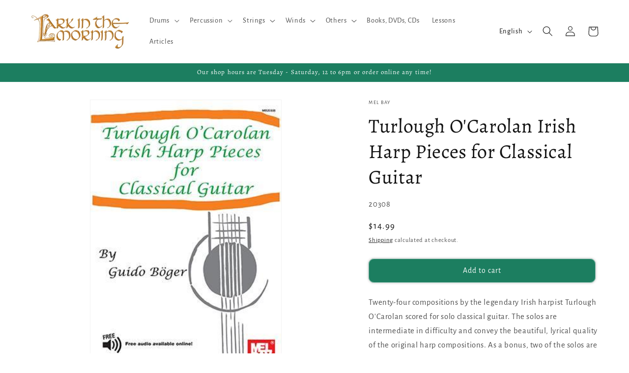

--- FILE ---
content_type: text/javascript; charset=utf-8
request_url: https://larkinthemorning.com/products/20308.js
body_size: 697
content:
{"id":12561720403,"title":"Turlough O'Carolan Irish Harp Pieces for Classical Guitar","handle":"20308","description":"\u003cp\u003eTwenty-four compositions by the legendary Irish harpist Turlough O'Carolan scored for solo classical guitar. The solos are intermediate in difficulty and convey the beautiful, lyrical quality of the original harp compositions. As a bonus, two of the solos are also scored for baroque guitar. A companion recording is available as an internet download.\u003c\/p\u003e","published_at":"2017-10-10T21:59:26-07:00","created_at":"2017-10-10T21:59:26-07:00","vendor":"Mel Bay","type":"Media","tags":["10-50","Discountable","feed-sl-zip63026","Guitar","guitar-books","Ireland","Irish","media","mel-bay","Music","origin-zip:63026","reverbsync:off","under-100"],"price":1499,"price_min":1499,"price_max":1499,"available":true,"price_varies":false,"compare_at_price":null,"compare_at_price_min":0,"compare_at_price_max":0,"compare_at_price_varies":false,"variants":[{"id":52877905171,"title":"Default Title","option1":"Default Title","option2":null,"option3":null,"sku":"20308","requires_shipping":true,"taxable":true,"featured_image":null,"available":true,"name":"Turlough O'Carolan Irish Harp Pieces for Classical Guitar","public_title":null,"options":["Default Title"],"price":1499,"weight":227,"compare_at_price":null,"inventory_management":"shopify","barcode":"9780786673445","requires_selling_plan":false,"selling_plan_allocations":[]}],"images":["\/\/cdn.shopify.com\/s\/files\/1\/1814\/0429\/products\/media-turlough-o-carolan-irish-harp-pieces-for-classical-guitar-1263920185385.jpg?v=1739310238"],"featured_image":"\/\/cdn.shopify.com\/s\/files\/1\/1814\/0429\/products\/media-turlough-o-carolan-irish-harp-pieces-for-classical-guitar-1263920185385.jpg?v=1739310238","options":[{"name":"Title","position":1,"values":["Default Title"]}],"url":"\/products\/20308","media":[{"alt":"Turlough O'Carolan Irish Harp Pieces for Classical Guitar Media Mel Bay   ","id":1089071022176,"position":1,"preview_image":{"aspect_ratio":0.709,"height":423,"width":300,"src":"https:\/\/cdn.shopify.com\/s\/files\/1\/1814\/0429\/products\/media-turlough-o-carolan-irish-harp-pieces-for-classical-guitar-1263920185385.jpg?v=1739310238"},"aspect_ratio":0.709,"height":423,"media_type":"image","src":"https:\/\/cdn.shopify.com\/s\/files\/1\/1814\/0429\/products\/media-turlough-o-carolan-irish-harp-pieces-for-classical-guitar-1263920185385.jpg?v=1739310238","width":300}],"requires_selling_plan":false,"selling_plan_groups":[]}